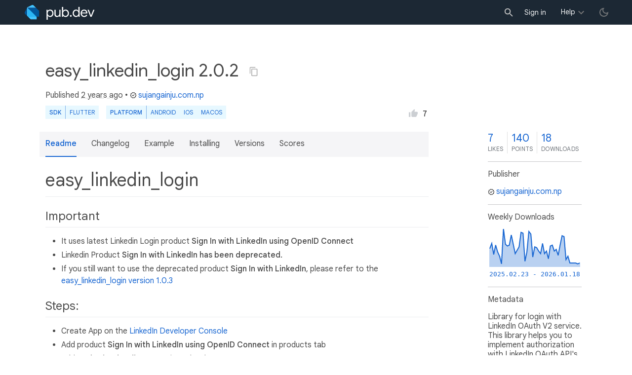

--- FILE ---
content_type: text/html; charset="utf-8"
request_url: https://pub.dev/packages/easy_linkedin_login
body_size: 5906
content:
<!DOCTYPE html>
<html lang="en-us"><head><script src="https://www.googletagmanager.com/gtm.js?id=GTM-MX6DBN9" async="async"></script><script src="/static/hash-a6jh3avn/js/gtm.js" async="async"></script><meta charset="utf-8"/><meta http-equiv="x-ua-compatible" content="ie=edge"/><meta name="viewport" content="width=device-width, initial-scale=1"/><meta name="robots" content="noindex"/><meta name="twitter:card" content="summary"/><meta name="twitter:site" content="@dart_lang"/><meta name="twitter:description" content="Library for login with LinkedIn OAuth V2 service. This library helps you to implement authorization with LinkedIn OAuth API's."/><meta name="twitter:image" content="https://pub.dev/static/hash-a6jh3avn/img/pub-dev-icon-cover-image.png"/><meta property="og:type" content="website"/><meta property="og:site_name" content="Dart packages"/><meta property="og:title" content="easy_linkedin_login | Flutter package"/><meta property="og:description" content="Library for login with LinkedIn OAuth V2 service. This library helps you to implement authorization with LinkedIn OAuth API's."/><meta property="og:image" content="https://pub.dev/static/hash-a6jh3avn/img/pub-dev-icon-cover-image.png"/><title>easy_linkedin_login | Flutter package</title><link rel="stylesheet" href="https://fonts.googleapis.com/css2?family=Google+Sans:wght@400;500;700&amp;family=Google+Sans+Display:wght@400&amp;family=Google+Sans+Text:wght@400;500;700&amp;family=Google+Sans+Mono:wght@400;700&amp;display=swap"/><link rel="shortcut icon" href="/static/hash-a6jh3avn/img/flutter-logo-32x32.png"/><meta rel="apple-touch-icon" href="/static/hash-a6jh3avn/img/flutter-logo-32x32.png"/><meta rel="apple-touch-icon-precomposed" href="/static/hash-a6jh3avn/img/flutter-logo-32x32.png"/><link rel="stylesheet" href="https://www.gstatic.com/glue/v25_0/ccb.min.css"/><link rel="search" type="application/opensearchdescription+xml" title="Dart packages" href="/osd.xml"/><link rel="canonical" href="https://pub.dev/packages/easy_linkedin_login"/><meta name="description" content="Library for login with LinkedIn OAuth V2 service. This library helps you to implement authorization with LinkedIn OAuth API's."/><link rel="alternate" type="application/atom+xml" title="Recently published packages on pub.dev" href="/feed.atom"/><link rel="alternate" type="application/atom+xml" title="Recently published versions of package easy_linkedin_login on pub.dev" href="/api/packages/easy_linkedin_login/feed.atom"/><link rel="stylesheet" type="text/css" href="/static/hash-a6jh3avn/material/bundle/styles.css"/><link rel="stylesheet" type="text/css" href="/static/hash-a6jh3avn/css/style.css"/><script src="/static/hash-a6jh3avn/material/bundle/script.min.js" defer="defer"></script><script src="/static/hash-a6jh3avn/js/script.dart.js" defer="defer"></script><script src="https://www.gstatic.com/brandstudio/kato/cookie_choice_component/cookie_consent_bar.v3.js" defer="defer" data-autoload-cookie-consent-bar="true"></script><meta name="pub-page-data" content="[base64]"/><link rel="preload" href="/static/hash-a6jh3avn/highlight/highlight-with-init.js" as="script"/></head><body class="light-theme"><script src="/static/hash-a6jh3avn/js/dark-init.js"></script><noscript><iframe src="https://www.googletagmanager.com/ns.html?id=GTM-MX6DBN9" height="0" width="0" style="display:none;visibility:hidden"></iframe></noscript><div class="site-header"><button class="hamburger" aria-label="menu toggle"></button><a class="logo" href="/" aria-label="Go to the landing page of pub.dev"><img class="site-logo" src="/static/hash-a6jh3avn/img/pub-dev-logo.svg" alt="" width="140" height="30" role="presentation"/></a><div class="site-header-space"></div><div class="site-header-mask"></div><div class="site-header-search"><form action="/packages" method="GET"><input class="site-header-search-input" name="q" placeholder="New search..." autocomplete="on" title="Search"/></form></div><nav class="site-header-nav scroll-container"><div class="nav-login-container"><button id="-account-login" class="nav-main-button link">Sign in</button></div><div class="nav-container nav-help-container hoverable"><button class="nav-main-button">Help</button><div class="nav-hover-popup"><div class="nav-table-columns"><div class="nav-table-column"><h3>pub.dev</h3><a class="nav-link" href="/help/search" rel="noopener" target="_blank">Searching for packages</a><a class="nav-link" href="/help/scoring" rel="noopener" target="_blank">Package scoring and pub points</a></div><div class="nav-table-column"><h3>Flutter</h3><a class="nav-link" href="https://flutter.dev/using-packages/" rel="noopener" target="_blank">Using packages</a><a class="nav-link" href="https://flutter.dev/developing-packages/" rel="noopener" target="_blank">Developing packages and plugins</a><a class="nav-link" href="https://dart.dev/tools/pub/publishing" rel="noopener" target="_blank">Publishing a package</a></div><div class="nav-table-column"><h3>Dart</h3><a class="nav-link" href="https://dart.dev/guides/packages" rel="noopener" target="_blank">Using packages</a><a class="nav-link" href="https://dart.dev/tools/pub/publishing" rel="noopener" target="_blank">Publishing a package</a></div></div></div></div><div class="nav-container nav-help-container-mobile foldable"><h3 class="foldable-button">pub.dev <img class="foldable-icon" src="/static/hash-a6jh3avn/img/nav-mobile-foldable-icon.svg" alt="toggle folding of the section" width="13" height="6"/></h3><div class="foldable-content"><a class="nav-link" href="/help/search" rel="noopener" target="_blank">Searching for packages</a><a class="nav-link" href="/help/scoring" rel="noopener" target="_blank">Package scoring and pub points</a></div></div><div class="nav-container nav-help-container-mobile foldable"><h3 class="foldable-button">Flutter <img class="foldable-icon" src="/static/hash-a6jh3avn/img/nav-mobile-foldable-icon.svg" alt="toggle folding of the section" width="13" height="6"/></h3><div class="foldable-content"><a class="nav-link" href="https://flutter.dev/using-packages/" rel="noopener" target="_blank">Using packages</a><a class="nav-link" href="https://flutter.dev/developing-packages/" rel="noopener" target="_blank">Developing packages and plugins</a><a class="nav-link" href="https://dart.dev/tools/pub/publishing" rel="noopener" target="_blank">Publishing a package</a></div></div><div class="nav-container nav-help-container-mobile foldable"><h3 class="foldable-button">Dart <img class="foldable-icon" src="/static/hash-a6jh3avn/img/nav-mobile-foldable-icon.svg" alt="toggle folding of the section" width="13" height="6"/></h3><div class="foldable-content"><a class="nav-link" href="https://dart.dev/guides/packages" rel="noopener" target="_blank">Using packages</a><a class="nav-link" href="https://dart.dev/tools/pub/publishing" rel="noopener" target="_blank">Publishing a package</a></div></div></nav><button class="-pub-theme-toggle" aria-label="light/dark theme toggle"></button></div><div id="banner-container"></div><main class="container"><div class="detail-wrapper -active -has-info-box"><div class="detail-header -is-loose"><div class="detail-container"><div class="detail-header-outer-block"><div class="detail-header-content-block"><h1 class="title pub-monochrome-icon-hoverable">easy_linkedin_login 2.0.2 <span class="pkg-page-title-copy"><img class="pub-monochrome-icon pkg-page-title-copy-icon filter-invert-on-dark" src="/static/hash-a6jh3avn/img/content-copy-icon.svg" alt="copy &quot;easy_linkedin_login: ^2.0.2&quot; to clipboard" width="18" height="18" title="Copy &quot;easy_linkedin_login: ^2.0.2&quot; to clipboard" data-copy-content="easy_linkedin_login: ^2.0.2" data-ga-click-event="copy-package-version"/><div class="pkg-page-title-copy-feedback"><span class="code">easy_linkedin_login: ^2.0.2</span> copied to clipboard</div></span></h1><div class="metadata">Published <span><a class="-x-ago" href="" title="Sep 27, 2023" role="button" data-timestamp="1695820591035">2 years ago</a></span> • <a class="-pub-publisher" href="/publishers/sujangainju.com.np"><img class="-pub-publisher-shield filter-invert-on-dark" src="/static/hash-a6jh3avn/img/material-icon-verified.svg" alt="verified publisher" width="14" height="14" title="Published by a pub.dev verified publisher"/>sujangainju.com.np</a></div><div class="detail-tags-and-like"><div class="detail-tags"><div class="-pub-tag-badge"><span class="tag-badge-main">SDK</span><a class="tag-badge-sub" href="/packages?q=sdk%3Aflutter" rel="nofollow" title="Packages compatible with Flutter SDK">Flutter</a></div><div class="-pub-tag-badge"><span class="tag-badge-main">Platform</span><a class="tag-badge-sub" href="/packages?q=platform%3Aandroid" rel="nofollow" title="Packages compatible with Android platform">Android</a><a class="tag-badge-sub" href="/packages?q=platform%3Aios" rel="nofollow" title="Packages compatible with iOS platform">iOS</a><a class="tag-badge-sub" href="/packages?q=platform%3Amacos" rel="nofollow" title="Packages compatible with macOS platform">macOS</a></div></div><div class="like-button-and-label"><button class="mdc-icon-button like-button-and-label--button" data-ga-click-event="toggle-like" aria-pressed="false" data-package="easy_linkedin_login" data-value="7" title="Like this package"><img class="mdc-icon-button__icon" src="/static/hash-a6jh3avn/img/like-inactive.svg" alt="liked status: inactive" width="18" height="18"/><img class="mdc-icon-button__icon mdc-icon-button__icon--on" src="/static/hash-a6jh3avn/img/like-active.svg" alt="liked status: active" width="18" height="18"/></button><span class="like-button-and-label--count-wrapper"><span class="like-button-and-label--count">7</span></span></div></div></div></div></div></div><div class="detail-container"><div class="detail-lead"><div class="detail-metadata-toggle"><div class="detail-metadata-toggle-icon">→</div><h3 class="detail-lead-title">Metadata</h3></div><p class="detail-lead-text">Library for login with LinkedIn OAuth V2 service. This library helps you to implement authorization with LinkedIn OAuth API&#39;s.</p><p class="detail-lead-more"><a class="detail-metadata-toggle">More...</a></p></div></div><div class="detail-body"><div class="detail-tabs"><div class="detail-tabs-wide-header"><div class="detail-container"><ul class="detail-tabs-header"><li class="detail-tab tab-button detail-tab-readme-title -active">Readme</li><li class="detail-tab tab-link detail-tab-changelog-title"><a href="/packages/easy_linkedin_login/changelog" role="button">Changelog</a></li><li class="detail-tab tab-link detail-tab-example-title"><a href="/packages/easy_linkedin_login/example" role="button">Example</a></li><li class="detail-tab tab-link detail-tab-installing-title"><a href="/packages/easy_linkedin_login/install" role="button">Installing</a></li><li class="detail-tab tab-link detail-tab-versions-title"><a href="/packages/easy_linkedin_login/versions" role="button">Versions</a></li><li class="detail-tab tab-link detail-tab-analysis-title"><a href="/packages/easy_linkedin_login/score" role="button">Scores</a></li></ul></div></div><div class="detail-container detail-body-main"><div class="detail-tabs-content"><section class="tab-content detail-tab-readme-content -active markdown-body"><h1 id="easy_linkedin_login" class="hash-header">easy_linkedin_login <a href="#easy_linkedin_login" class="hash-link">#</a></h1>
<h2 id="important" class="hash-header">Important <a href="#important" class="hash-link">#</a></h2>
<ul>
<li>It uses latest Linkedin Login product <strong>Sign In with LinkedIn using OpenID Connect</strong></li>
<li>Linkedin Product <strong>Sign In with LinkedIn has been deprecated.</strong></li>
<li>If you still want to use the deprecated product <strong>Sign In with LinkedIn</strong>, please refer to the <a href="https://pub.dev/packages/easy_linkedin_login/versions/1.0.3">easy_linkedin_login version 1.0.3</a></li>
</ul>
<h2 id="steps" class="hash-header">Steps: <a href="#steps" class="hash-link">#</a></h2>
<ul>
<li>Create App on the <a href="https://www.linkedin.com/developers/apps/new" rel="ugc">LinkedIn Developer Console</a></li>
<li>Add product <strong>Sign In with LinkedIn using OpenID Connect</strong> in products tab</li>
<li>Add <strong>Authorized redirect URL</strong> in Auth tab</li>
<li>Get the <code>clientId</code>, <code>clientSecret</code> and <code>redirectUrl</code>.</li>
</ul>
<h2 id="getting-started" class="hash-header">Getting started. <a href="#getting-started" class="hash-link">#</a></h2>
<p>Create the <code>LinkedInConfig</code> that holds the keys.</p>
<pre><code class="language-dart">  final config = LinkedInConfig(
    clientId: 'YOUR_CLIENT_ID',
    clientSecret: 'YOUR_CLIENT_SECRET',
    redirectUrl: 'YOUR_REDIRECT_URL',
  );
</code></pre>
<h2 id="standard-widget" class="hash-header">Standard Widget <a href="#standard-widget" class="hash-link">#</a></h2>
<p>Standard LinkedIn button for login. This widget is modifiable.</p>
<pre><code class="language-dart">  LinkedInStandardButton(
    config: config,
    destroySession: false,
    onError: (error) =&gt; log('Error: ${error.message}'),
    onGetAuthToken: (data) =&gt; log('Access token ${data.accessToken!}'),
    onGetUserProfile: (user) =&gt; log('User: ${user.name}'),
  ),
</code></pre>
<p>NOTE:</p>
<ul>
<li>You can use <code>mini</code> property to use <code>Small Linkedin Icon Button</code></li>
</ul>
<h2 id="widget-with-custom-widget" class="hash-header">Widget with custom widget <a href="#widget-with-custom-widget" class="hash-link">#</a></h2>
<pre><code class="language-dart">  LinkedInCustomButton(
    config: config,
    destroySession: false,
    onError: (error) =&gt; log('Error: ${error.message}'),
    onGetAuthToken: (data) =&gt; log('Access token ${data.accessToken!}'),
    onGetUserProfile: (user) =&gt; log('User: ${user.name}'),
    child: Text('Click Here to Login with linkedin'),
  ),
</code></pre>
<p>NOTE:</p>
<ul>
<li><code>destroySession</code> clears the Linkedin login session if set to <code>true</code></li>
</ul>
<h2 id="widget-with-customization" class="hash-header">Widget with customization <a href="#widget-with-customization" class="hash-link">#</a></h2>
<pre><code class="language-dart">  LinkedInStandardButton(
    config: config,
    appbar: MyPreferredSizeWidget(),
    iconAssetPath: "/assets/my_custom_icon.png",
    iconWidth: 30,
    iconHeight: 30,
    destroySession: false,
    onError: (error) =&gt; log('Error: ${error.message}'),
    onGetAuthToken: (data) =&gt; log('Access token ${data.accessToken!}'),
    onGetUserProfile: (user) =&gt; log('User: ${user.name}'),
  ),

  LinkedInStandardButton(
    config: config,
    mini: true
    destroySession: false,
    onError: (error) =&gt; log('Error: ${error.message}'),
    onGetAuthToken: (data) =&gt; log('Access token ${data.accessToken!}'),
    onGetUserProfile: (user) =&gt; log('User: ${user.name}'),
  ),

  LinkedInCustomButton(
    config: config,
    appbar: MyPreferredSizeWidget(),
    destroySession: false,
    onError: (error) =&gt; log('Error: ${error.message}'),
    onGetAuthToken: (data) =&gt; log('Access token ${data.accessToken!}'),
    onGetUserProfile: (user) =&gt; log('User: ${user.name}'),
    child: Container(
      decoration: BoxDecoration(
        color: Colors.blueAccent,
        borderRadius: BorderRadius.circular(8),
      ),
      padding: EdgeInsets.symmetric(horizontal: 20, vertical: 13),
      child: Text(
        'Click Here to Login with linkedin',
        style: TextStyle(color: Colors.white),
       ),
    ),
  ),
</code></pre>
<h2 id="screenshot" class="hash-header">Screenshot <a href="#screenshot" class="hash-link">#</a></h2>
<p><img src="https://github.com/imsujan276/easy_linkedin_login/raw/main/screenshot/home.png" alt="Home"></p>
</section></div></div></div><aside class="detail-info-box"><a class="packages-scores" href="/packages/easy_linkedin_login/score"><div class="packages-score packages-score-like" data-package="easy_linkedin_login"><div class="packages-score-value -has-value"><span class="packages-score-value-number">7</span><span class="packages-score-value-sign"></span></div><div class="packages-score-label">likes</div></div><div class="packages-score packages-score-health"><div class="packages-score-value -has-value"><span class="packages-score-value-number">140</span><span class="packages-score-value-sign"></span></div><div class="packages-score-label">points</div></div><div class="packages-score packages-score-downloads" title="Number of downloads of this package during the past 30 days"><div class="packages-score-value -has-value"><span class="packages-score-value-number">18</span><span class="packages-score-value-sign"></span></div><div class="packages-score-label">downloads</div></div></a><h3 class="title">Publisher</h3><p><a href="/publishers/sujangainju.com.np"><img class="-pub-publisher-shield filter-invert-on-dark" src="/static/hash-a6jh3avn/img/material-icon-verified.svg" alt="verified publisher" width="14" height="14" title="Published by a pub.dev verified publisher"/>sujangainju.com.np</a></p><h3 class="title">Weekly Downloads</h3><div id="-weekly-downloads-sparkline" class="weekly-downloads-sparkline" data-widget="weekly-sparkline" data-weekly-sparkline-points="[base64]"></div><h3 class="title pkg-infobox-metadata">Metadata</h3><p>Library for login with LinkedIn OAuth V2 service. This library helps you to implement authorization with LinkedIn OAuth API&#39;s.</p><p><a class="link" href="https://github.com/imsujan276/easy_linkedin_login" rel="ugc">Repository (GitHub)</a><br/><a class="link" href="https://github.com/imsujan276/easy_linkedin_login/issues" rel="ugc">View&#47;report issues</a><br/></p><h3 class="title">Documentation</h3><p><a class="link" href="/documentation/easy_linkedin_login/latest/">API reference</a><br/></p><h3 class="title">License</h3><p><img class="inline-icon-img filter-invert-on-dark" src="/static/hash-a6jh3avn/img/material-icon-balance.svg" alt="" width="14" height="14" role="presentation"/>MIT (<a href="/packages/easy_linkedin_login/license">license</a>)</p><h3 class="title">Dependencies</h3><p><a href="https://api.flutter.dev/">flutter</a>, <a href="/packages/http" title="^1.1.0">http</a>, <a href="/packages/meta" title="^1.9.1">meta</a>, <a href="/packages/rxdart" title="^0.27.7">rxdart</a>, <a href="/packages/uuid" title="^4.1.0">uuid</a>, <a href="/packages/webview_flutter" title="^4.2.4">webview_flutter</a></p><h3 class="title">More</h3><p><a href="/packages?q=dependency%3Aeasy_linkedin_login" rel="nofollow">Packages that depend on easy_linkedin_login</a></p></aside></div><script type="application/ld+json">{"@context":"http\u003a\u002f\u002fschema.org","@type":"SoftwareSourceCode","name":"easy\u005flinkedin\u005flogin","version":"2.0.2","description":"easy\u005flinkedin\u005flogin - Library for login with LinkedIn OAuth V2 service. This library helps you to implement authorization with LinkedIn OAuth API\u0027s.","url":"https\u003a\u002f\u002fpub.dev\u002fpackages\u002feasy\u005flinkedin\u005flogin","dateCreated":"2021-12-29T17\u003a47\u003a47.795333Z","dateModified":"2023-09-27T13\u003a16\u003a31.035543Z","programmingLanguage":"Dart","image":"https\u003a\u002f\u002fpub.dev\u002fstatic\u002fimg\u002fpub-dev-icon-cover-image.png","license":"https\u003a\u002f\u002fpub.dev\u002fpackages\u002feasy\u005flinkedin\u005flogin\u002flicense"}</script></div><div class="detail-metadata"><h3 class="detail-metadata-title"><span class="detail-metadata-toggle">←</span> Metadata</h3><div class="detail-info-box"><a class="packages-scores" href="/packages/easy_linkedin_login/score"><div class="packages-score packages-score-like" data-package="easy_linkedin_login"><div class="packages-score-value -has-value"><span class="packages-score-value-number">7</span><span class="packages-score-value-sign"></span></div><div class="packages-score-label">likes</div></div><div class="packages-score packages-score-health"><div class="packages-score-value -has-value"><span class="packages-score-value-number">140</span><span class="packages-score-value-sign"></span></div><div class="packages-score-label">points</div></div><div class="packages-score packages-score-downloads" title="Number of downloads of this package during the past 30 days"><div class="packages-score-value -has-value"><span class="packages-score-value-number">18</span><span class="packages-score-value-sign"></span></div><div class="packages-score-label">downloads</div></div></a><h3 class="title">Publisher</h3><p><a href="/publishers/sujangainju.com.np"><img class="-pub-publisher-shield filter-invert-on-dark" src="/static/hash-a6jh3avn/img/material-icon-verified.svg" alt="verified publisher" width="14" height="14" title="Published by a pub.dev verified publisher"/>sujangainju.com.np</a></p><h3 class="title">Weekly Downloads</h3><div id="-weekly-downloads-sparkline" class="weekly-downloads-sparkline" data-widget="weekly-sparkline" data-weekly-sparkline-points="[base64]"></div><h3 class="title pkg-infobox-metadata">Metadata</h3><p>Library for login with LinkedIn OAuth V2 service. This library helps you to implement authorization with LinkedIn OAuth API&#39;s.</p><p><a class="link" href="https://github.com/imsujan276/easy_linkedin_login" rel="ugc">Repository (GitHub)</a><br/><a class="link" href="https://github.com/imsujan276/easy_linkedin_login/issues" rel="ugc">View&#47;report issues</a><br/></p><h3 class="title">Documentation</h3><p><a class="link" href="/documentation/easy_linkedin_login/latest/">API reference</a><br/></p><h3 class="title">License</h3><p><img class="inline-icon-img filter-invert-on-dark" src="/static/hash-a6jh3avn/img/material-icon-balance.svg" alt="" width="14" height="14" role="presentation"/>MIT (<a href="/packages/easy_linkedin_login/license">license</a>)</p><h3 class="title">Dependencies</h3><p><a href="https://api.flutter.dev/">flutter</a>, <a href="/packages/http" title="^1.1.0">http</a>, <a href="/packages/meta" title="^1.9.1">meta</a>, <a href="/packages/rxdart" title="^0.27.7">rxdart</a>, <a href="/packages/uuid" title="^4.1.0">uuid</a>, <a href="/packages/webview_flutter" title="^4.2.4">webview_flutter</a></p><h3 class="title">More</h3><p><a href="/packages?q=dependency%3Aeasy_linkedin_login" rel="nofollow">Packages that depend on easy_linkedin_login</a></p></div><p class="detail-lead-back"><a class="detail-metadata-toggle">Back</a></p></div><div id="-screenshot-carousel" class="carousel"><fab id="-carousel-prev" class="mdc-fab carousel-prev carousel-nav" data-mdc-auto-init="MDCRipple" title="Previous" data-ga-click-event="screenshot-carousel-prev-click" tabindex="0"><div class="mdc-fab__ripple"></div><img class="mdc-fab__icon" src="/static/hash-a6jh3avn/img/keyboard_arrow_left.svg" alt="previous" width="24" height="24" aria-hidden="true"/></fab><div id="-image-container" class="image-container"></div><fab id="-carousel-next" class="mdc-fab carousel-next carousel-nav" data-mdc-auto-init="MDCRipple" title="Next" data-ga-click-event="screenshot-carousel-next-click" tabindex="0"><div class="mdc-fab__ripple"></div><img class="mdc-fab__icon" src="/static/hash-a6jh3avn/img/keyboard_arrow_right.svg" alt="next" width="24" height="24" aria-hidden="true"/></fab><p id="-screenshot-description" class="screenshot-description"></p></div></main><footer class="site-footer"><a class="link" href="https://dart.dev/">Dart language</a><a class="link sep" href="/report?subject=package%3Aeasy_linkedin_login&amp;url=https%3A%2F%2Fpub.dev%2Fpackages%2Feasy_linkedin_login">Report package</a><a class="link sep" href="/policy">Policy</a><a class="link sep" href="https://www.google.com/intl/en/policies/terms/">Terms</a><a class="link sep" href="https://developers.google.com/terms/">API Terms</a><a class="link sep" href="/security">Security</a><a class="link sep" href="https://www.google.com/intl/en/policies/privacy/">Privacy</a><a class="link sep" href="/help">Help</a><a class="link icon sep" href="/feed.atom"><img class="inline-icon" src="/static/hash-a6jh3avn/img/rss-feed-icon.svg" alt="RSS" width="20" height="20" title="RSS/atom feed"/></a><a class="link icon github_issue" href="https://github.com/dart-lang/pub-dev/issues/new"><img class="inline-icon" src="/static/hash-a6jh3avn/img/bug-report-white-96px.png" alt="bug report" width="20" height="20" title="Report an issue with this site"/></a></footer><script src="/static/hash-a6jh3avn/highlight/highlight-with-init.js" defer="defer"></script></body></html>

--- FILE ---
content_type: text/html; charset=UTF-8
request_url: https://feedback-pa.clients6.google.com/static/proxy.html?usegapi=1&jsh=m%3B%2F_%2Fscs%2Fabc-static%2F_%2Fjs%2Fk%3Dgapi.lb.en.2kN9-TZiXrM.O%2Fd%3D1%2Frs%3DAHpOoo_B4hu0FeWRuWHfxnZ3V0WubwN7Qw%2Fm%3D__features__
body_size: 76
content:
<!DOCTYPE html>
<html>
<head>
<title></title>
<meta http-equiv="X-UA-Compatible" content="IE=edge" />
<script type="text/javascript" nonce="LqSXgEHhruATyUtsfCeqMg">
  window['startup'] = function() {
    googleapis.server.init();
  };
</script>
<script type="text/javascript"
  src="https://apis.google.com/js/googleapis.proxy.js?onload=startup" async
  defer nonce="LqSXgEHhruATyUtsfCeqMg"></script>
</head>
<body>
</body>
</html>


--- FILE ---
content_type: image/svg+xml
request_url: https://pub.dev/static/hash-a6jh3avn/img/content-copy-icon.svg
body_size: -355
content:
<svg xmlns="http://www.w3.org/2000/svg" viewBox="0 0 24 24" fill="black" width="18px" height="18px"><path d="M0 0h24v24H0z" fill="none"/><path d="M16 1H4c-1.1 0-2 .9-2 2v14h2V3h12V1zm3 4H8c-1.1 0-2 .9-2 2v14c0 1.1.9 2 2 2h11c1.1 0 2-.9 2-2V7c0-1.1-.9-2-2-2zm0 16H8V7h11v14z"/></svg>